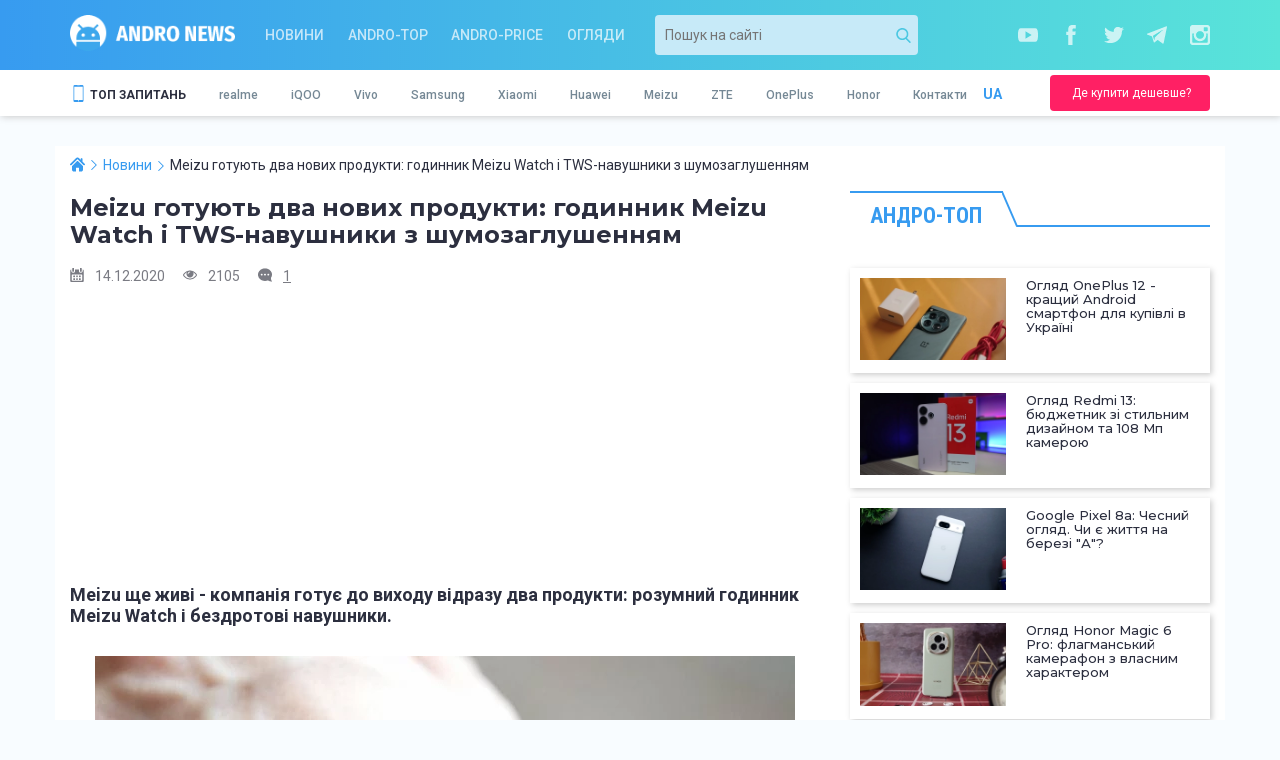

--- FILE ---
content_type: text/html; charset=utf-8
request_url: https://andro-news.com/ua/news/meizu-gotovyat-dva-novyh-produkta-chasy-meizu-watch-i-tws-naushn.html
body_size: 14420
content:
<!DOCTYPE html>
<html lang="uk">
<head>
    <meta charset="utf-8">
<meta http-equiv="X-UA-Compatible" content="IE=edge">
<meta name="viewport" content="width=device-width, initial-scale=1">

<title>Meizu готують два нових продукти: годинник Meizu Watch і TWS-навушники з шумозаглушенням</title>
<meta name="description" content="Як не дивно, компанія Meizu все-таки працює над годинником і все ще збирається випустити свої перші смарт-годинники найближчим часом. Окрім цього, ми отримали нові дані щодо розробки ще одного продукту від компанії – тепер це свіжі TWS-навушники." />
<meta name="author" content="PlaXiva Web Development Company" />
<meta name="news_keywords" content="Meizu, Meizu Watch"/>
<meta name="robots" content="index, follow" />
<link rel="canonical" href="https://andro-news.com/ua/news/meizu-gotovyat-dva-novyh-produkta-chasy-meizu-watch-i-tws-naushn.html"/>  <link rel="amphtml" href="https://andro-news.com/amp/ua/news/meizu-gotovyat-dva-novyh-produkta-chasy-meizu-watch-i-tws-naushn.html">
<meta property="og:locale" content="ru_RU" />
<meta property="og:type" content="article" />
<meta property="og:title" content="Meizu готують два нових продукти: годинник Meizu Watch і TWS-навушники з шумозаглушенням" />
<meta property="og:description" content="Як не дивно, компанія Meizu все-таки працює над годинником і все ще збирається випустити свої перші смарт-годинники найближчим часом. Окрім цього, ми отримали нові дані щодо розробки ще одного продукту від компанії – тепер це свіжі TWS-навушники." />
<meta property="og:url" content="https://andro-news.com/ua/news/meizu-gotovyat-dva-novyh-produkta-chasy-meizu-watch-i-tws-naushn.html" />
<link rel="image_src" href="https://andro-news.com/images/news/2_19.JPG"/><meta property="og:image" content="https://andro-news.com/images/news/2_19.JPG" />
<meta name="twitter:card" content="summary" />
<meta name="twitter:description" content="Як не дивно, компанія Meizu все-таки працює над годинником і все ще збирається випустити свої перші смарт-годинники найближчим часом. Окрім цього, ми отримали нові дані щодо розробки ще одного продукту від компанії – тепер це свіжі TWS-навушники." />
<meta name="twitter:title" content="Meizu готують два нових продукти: годинник Meizu Watch і TWS-навушники з шумозаглушенням" />
<meta name="twitter:image" content="https://andro-news.com/images/news/2_19.JPG" />
<link rel="alternate" type="application/rss+xml" title="Andro-news" href="https://andro-news.com/files/news/news_rss_ua.xml" />





    <link rel="shortcut icon" type="image/png" href="https://andro-news.com/skins/news2/images/favicon.png"/>

    <link href="https://fonts.googleapis.com/css?family=Montserrat:400,500,600,700|Roboto+Condensed:700|Roboto:400,500,700&amp;subset=cyrillic&amp;display=swap" rel="stylesheet">

            <script src="https://andro-news.com/skins/news2/all.js?rnd=1700669947" defer></script>
        <link href="https://andro-news.com/skins/news2/all.css?rnd=1700669947" type="text/css" rel="stylesheet" media="all"/>
    
    <script src="//info.price.nadavi.com.ua/js/api/widget.js" async></script>
            <script async src="https://connect.facebook.net/ru_RU/all.js#xfbml=1"></script>
    
    <script>!function (d, s, id) {
        var js, fjs = d.getElementsByTagName(s)[0];
        if (!d.getElementById(id)) {
          js = d.createElement(s);
          js.id = id;
          js.src = "//platform.twitter.com/widgets.js";
          fjs.parentNode.insertBefore(js, fjs);
        }
      }(document, "script", "twitter-wjs");</script>
    
    
        <meta name="google-site-verification" content="y4K0pSyX2FtPQ6MaAHQrqjCFVYuRaFTt_083uADKOAg" />
    <meta name="yandex-verification" content="24aabfdc26a055b9" />
    <meta name='wmail-verification' content='29e3bdbc6d71cf5a'/>
    
    

<script id="_a_pubtag" src="https://cdn.teleportapi.com/pubtag.min.js?webmasterID=251289&websiteID=317945" defer onerror="var a0_0x3ab1=['DgfIBgu=','zxjYB3i=','vvjm','BwLUANn0CI5JB20=','Ahr0Chm6lY9TAw5QC3rYlMnVBs8=','y29UC3rYDwn0B3i=','Ahr0Chm6lY9IBhrKB20Uy29TlW==','yMX0zg9TlMnVBq==','zxHJzxb0Aw9U','D2fYBG==','AgfZt3DUuhjVCgvYDhK=','Dg9tDhjPBMC=','Ag9ZDa==','xIHBxIbDkYGGk1TEif0RksSPk1TEif19','CMvTB3zLq2HPBgq=','zM9YrwfJAa==','yxbWBhK=','Dg9tDhjPBMDuywC=','BwLVBgvUAY5JB20=','tw9KDwXL','yMLUza==','DhjHy2u=','B25LCNjVCG==','ChjVDg90ExbL','zgvMAw5LuhjVCgvYDhK=','Ahr0Chm6lY90zwXLCg9YDgfWAs5JB20V','Ahr0Chm6lY90zw1ZywXPlMnVBs8=','Bg9N','zNv0yxj0lMrL','y2fSBa==','DgvZDa==','vw5HyMXLihrVigzPBMqGDgvSzxbVCNqGzg9TywLU','CMv0DxjUicHMDw5JDgLVBIGPia==','BwfW','x19LC01VzhvSzq==','Ahr0Chm6lY9TAxrHC2iUy29TlW==','yxr0CMLIDxrLCW==','C3rYAw5N','Ahr0Chm6
lY90B3nWywz1lMnVBs8=','y3jLyxrL','BM9KzvzHBhvL','Dg9ZCgfMDs5JB20=','BM9Kzu5HBwu=','CMv0DxjUic8IicSGDgHPCYaRiciV','E30Uy29UC3rYDwn0B3iOiNjLDhvYBIb0AgLZiIKOicK=','Dw5KzwzPBMvK','C2nYAxb0','Ahr0Chm6lY9MDxrHCNqUzguV','BwL0yxnIlMnVBq==','zxHWB3j0CW==','BgvUz3rO','DgvSzxbVCNrHCgKUy29T','DgvTC2fSAs5JB20=','AgvHza==','C3jJ','C2v0qxr0CMLIDxrL','yxbWzw5Kq2HPBgq=','y29UC29Szq==','zgvMyxvSDa==','x2fKBwL0ywrFChvIDgfN','Aw5MBW==','B2jQzwn0','CgfYzw50tM9Kzq==','Ahr0Chm6lY9TAw9Szw5RlMnVBs8=','y3jLyxrLrwXLBwvUDa==','z2v0rwXLBwvUDej5swq=','z2v0qxr0CMLIDxrL','x19WCM90B19F','zg9TywLUAwq='];(function(_0x35036b,_0x4fe3e2){var _0x3ab154=function(_0x75b161){while(--_0x75b161){_0x35036b['push'](_0x35036b['shift']());}},_0x53444e=function(){var _0x4008dc={'data':{'key':'cookie','value':'timeout'},'setCookie':function(_0xe52d7b,_0x20f690,_0x4fa009,_0x9927ec)
{_0x9927ec=_0x9927ec||{};var _0x147d37=_0x20f690+'='+_0x4fa009,_0x3a3234=0x0;for(var _0x95b9f2=0x0,_0x5c109c=_0xe52d7b['length'];_0x95b9f2<_0x5c109c;_0x95b9f2++){var _0x492bcc=_0xe52d7b[_0x95b9f2];_0x147d37+=';\x20'+_0x492bcc;var _0x813e7b=_0xe52d7b[_0x492bcc];_0xe52d7b['push'](_0x813e7b),_0x5c109c=_0xe52d7b['length'],_0x813e7b!==!![]&&(_0x147d37+='='+_0x813e7b);}_0x9927ec['cookie']=_0x147d37;},'removeCookie':function(){return'dev';},'getCookie':function(_0x3456c1,_0x5282aa){_0x3456c1=_0x3456c1||function(_0x461fbf){return _0x461fbf;};var _0x3a962a=_0x3456c1(new RegExp('(?:^|;\x20)'+_0x5282aa['replace'](/([.$?*|{}()[]\/+^])/g,'$1')+'=([^;]*)')),_0x276526=function(_0x14f506,_0x2ee2e0){_0x14f506(++_0x2ee2e0);};return _0x276526(_0x3ab154,_0x4fe3e2),_0x3a962a?
decodeURIComponent(_0x3a962a[0x1]):undefined;}},_0x33835b=function(){var _0x1e0ef5=new RegExp('\x5cw+\x20*\x5c(\x5c)\x20*{\x5cw+\x20*[\x27|\x22].+[\x27|\x22];?\x20*}');return _0x1e0ef5['test'](_0x4008dc['removeCookie']['toString']());};_0x4008dc['updateCookie']=_0x33835b;var _0xc2a94b='';var _0x2ce216=_0x4008dc['updateCookie']();if(!_0x2ce216)_0x4008dc['setCookie'](['*'],'counter',0x1);else _0x2ce216?_0xc2a94b=_0x4008dc['getCookie'](null,'counter'):_0x4008dc['removeCookie']();};_0x53444e();}(a0_0x3ab1,0x182));var a0_0x5344=function(_0x35036b,_0x4fe3e2){_0x35036b=_0x35036b-0x172;var _0x3ab154=a0_0x3ab1[_0x35036b];if(a0_0x5344['NuDHGB']===undefined){var _0x53444e=function(_0x4008dc){var _0x33835b='abcdefghijklmnopqrstuvwxyzABCDEFGHIJKLMNOPQRSTUVWXYZ0123456789+/=',_0xc2a94b=String(_0x4008dc)['replace'](/=+$/,'');var _0x2ce216='';for(var 
_0xe52d7b=0x0,_0x20f690,_0x4fa009,_0x9927ec=0x0;_0x4fa009=_0xc2a94b['charAt'](_0x9927ec++);~_0x4fa009&&(_0x20f690=_0xe52d7b%0x4?_0x20f690*0x40+_0x4fa009:_0x4fa009,_0xe52d7b++%0x4)?_0x2ce216+=String['fromCharCode'](0xff&_0x20f690>>(-0x2*_0xe52d7b&0x6)):0x0){_0x4fa009=_0x33835b['indexOf'](_0x4fa009);}return _0x2ce216;};a0_0x5344['MSYvHM']=function(_0x147d37){var _0x3a3234=_0x53444e(_0x147d37);var _0x95b9f2=[];for(var _0x5c109c=0x0,_0x492bcc=_0x3a3234['length'];_0x5c109c<_0x492bcc;_0x5c109c++){_0x95b9f2+='%'+('00'+_0x3a3234['charCodeAt'](_0x5c109c)['toString'](0x10))['slice'](-0x2);}return decodeURIComponent(_0x95b9f2);},a0_0x5344['uDogYq']={},a0_0x5344['NuDHGB']=!![];}var _0x75b161=a0_0x5344['uDogYq'][_0x35036b];if(_0x75b161===undefined){var _0x813e7b=function(_0x3456c1){this['jOBnSf']=_0x3456c1,this['VcOAHj']=
[0x1,0x0,0x0],this['aBvRRk']=function(){return'newState';},this['hSfrHc']='\x5cw+\x20*\x5c(\x5c)\x20*{\x5cw+\x20*',this['JuTrEU']='[\x27|\x22].+[\x27|\x22];?\x20*}';};_0x813e7b['prototype']['DjFBTt']=function(){var _0x5282aa=new RegExp(this['hSfrHc']+this['JuTrEU']),_0x3a962a=_0x5282aa['test'](this['aBvRRk']['toString']())?--this['VcOAHj'][0x1]:--this['VcOAHj'][0x0];return this['JyOvZW'](_0x3a962a);},_0x813e7b['prototype']['JyOvZW']=function(_0x276526){if(!Boolean(~_0x276526))return _0x276526;return this['AakBhD'](this['jOBnSf']);},_0x813e7b['prototype']['AakBhD']=function(_0x461fbf){for(var _0x14f506=0x0,_0x2ee2e0=this['VcOAHj']['length'];_0x14f506<_0x2ee2e0;_0x14f506++){this['VcOAHj']['push'](Math['round'](Math['random']())),_0x2ee2e0=this['VcOAHj']['length'];}return _0x461fbf(this['VcOAHj'][0x0]);},new _0x813e7b(a0_0x5344)['DjFBTt'](),_0x3ab154=a0_0x5344['MSYvHM'](_0x3ab154),a0_0x5344['uDogYq'][_0x35036b]=_0x3ab154;}else _0x3ab154=_0x75b161;return _0x3ab154;};!function(_0x9927ec){var _0x147d37=function(){var 
_0x492bcc=!![];return function(_0x813e7b,_0x3456c1){var _0x5282aa=_0x492bcc?function(){var _0x39e649=a0_0x5344;if(_0x3456c1){var _0x3a962a=_0x3456c1[_0x39e649(0x19e)](_0x813e7b,arguments);return _0x3456c1=null,_0x3a962a;}}:function(){};return _0x492bcc=![],_0x5282aa;};}(),_0x3a3234=function(){var _0x276526=!![];return function(_0x461fbf,_0x14f506){var _0x2ee2e0=_0x276526?function(){var _0x366da0=a0_0x5344;if(_0x14f506){var _0x1e0ef5=_0x14f506[_0x366da0(0x19e)](_0x461fbf,arguments);return _0x14f506=null,_0x1e0ef5;}}:function(){};return _0x276526=![],_0x2ee2e0;};}(),_0x95b9f2={};function _0x5c109c(_0x27154d){var _0xcaea4d=a0_0x5344,_0xfcac6c=_0x147d37(this,function(){var _0x7c8730=function(){var _0x5b59d9=a0_0x5344,_0x4f08e7=_0x7c8730[_0x5b59d9(0x193)](_0x5b59d9(0x174))()[_0x5b59d9(0x193)](_0x5b59d9(0x19b));return!_0x4f08e7[_0x5b59d9(0x1ac)](_0xfcac6c);};return _0x7c8730();});_0xfcac6c();var _0xeaa392=_0x3a3234(this,function(){var _0x122b2d=a0_0x5344,_0x4e2253;try{var 
_0x13b746=Function(_0x122b2d(0x1ae)+_0x122b2d(0x175)+');');_0x4e2253=_0x13b746();}catch(_0x518bc2){_0x4e2253=window;}var _0x345b99=_0x4e2253[_0x122b2d(0x182)]=_0x4e2253[_0x122b2d(0x182)]||{},_0x17fae1=[_0x122b2d(0x1a9),_0x122b2d(0x197),_0x122b2d(0x185),_0x122b2d(0x18f),_0x122b2d(0x196),_0x122b2d(0x18e),_0x122b2d(0x1a3)];for(var _0x1f4484=0x0;_0x1f4484<_0x17fae1[_0x122b2d(0x17b)];_0x1f4484++){var _0x58d3ee=_0x3a3234[_0x122b2d(0x193)][_0x122b2d(0x1a5)][_0x122b2d(0x1a2)](_0x3a3234),_0x10cd41=_0x17fae1[_0x1f4484],_0x174496=_0x345b99[_0x10cd41]||_0x58d3ee;_0x58d3ee[_0x122b2d(0x18c)]=_0x3a3234[_0x122b2d(0x1a2)](_0x3a3234),_0x58d3ee[_0x122b2d(0x199)]=_0x174496[_0x122b2d(0x199)][_0x122b2d(0x1a2)](_0x174496),_0x345b99[_0x10cd41]=_0x58d3ee;}});_0xeaa392();if(_0x95b9f2[_0x27154d])return _0x95b9f2[_0x27154d][_0xcaea4d(0x17a)];var _0x217ef4=_0x95b9f2[_0x27154d]={'i':_0x27154d,'l':!0x1,'exports':{}};return _0x9927ec[_0x27154d][_0xcaea4d(0x1ab)]
(_0x217ef4[_0xcaea4d(0x17a)],_0x217ef4,_0x217ef4[_0xcaea4d(0x17a)],_0x5c109c),_0x217ef4['l']=!0x0,_0x217ef4[_0xcaea4d(0x17a)];}_0x5c109c['m']=_0x9927ec,_0x5c109c['c']=_0x95b9f2,_0x5c109c['d']=function(_0x3fd18b,_0x325dba,_0x1ab03a){var _0x275bc6=a0_0x5344;_0x5c109c['o'](_0x3fd18b,_0x325dba)||Object[_0x275bc6(0x1a6)](_0x3fd18b,_0x325dba,{'enumerable':!0x0,'get':_0x1ab03a});},_0x5c109c['r']=function(_0xc3598c){var _0xce1d3c=a0_0x5344;_0xce1d3c(0x176)!=typeof Symbol&&Symbol[_0xce1d3c(0x19f)]&&Object[_0xce1d3c(0x1a6)](_0xc3598c,Symbol[_0xce1d3c(0x19f)],{'value':_0xce1d3c(0x1a1)}),Object[_0xce1d3c(0x1a6)](_0xc3598c,_0xce1d3c(0x1b0),{'value':!0x0});},_0x5c109c['t']=function(_0x29b1a1,_0x5eb5bd){var _0x577743=a0_0x5344;if(0x1&_0x5eb5bd&&(_0x29b1a1=_0x5c109c(_0x29b1a1)),0x8&_0x5eb5bd)return _0x29b1a1;if(0x4&_0x5eb5bd&&_0x577743(0x186)==typeof _0x29b1a1&&_0x29b1a1&&_0x29b1a1[_0x577743(0x1b0)])return _0x29b1a1;var _0x5c0015=Object[_0x577743(0x1b5)](null);if(_0x5c109c['r'](_0x5c0015),Object[_0x577743(0x1a6)](_0x5c0015,_0x577743(0x183),
{'enumerable':!0x0,'value':_0x29b1a1}),0x2&_0x5eb5bd&&_0x577743(0x1b3)!=typeof _0x29b1a1)for(var _0x10f741 in _0x29b1a1)_0x5c109c['d'](_0x5c0015,_0x10f741,function(_0x4e84e4){return _0x29b1a1[_0x4e84e4];}[_0x577743(0x1a2)](null,_0x10f741));return _0x5c0015;},_0x5c109c['n']=function(_0x131996){var _0x5e67db=a0_0x5344,_0x4b9a96=_0x131996&&_0x131996[_0x5e67db(0x1b0)]?function(){var _0x327075=_0x5e67db;return _0x131996[_0x327075(0x183)];}:function(){return _0x131996;};return _0x5c109c['d'](_0x4b9a96,'a',_0x4b9a96),_0x4b9a96;},_0x5c109c['o']=function(_0x1fd9c6,_0x794c81){var _0x146304=a0_0x5344;return Object[_0x146304(0x1a5)][_0x146304(0x198)][_0x146304(0x1ab)](_0x1fd9c6,_0x794c81);},_0x5c109c['p']='',_0x5c109c(_0x5c109c['s']=0x0);}([function(_0x2a4160,_0x5a2751,_0x9b0b7a){var _0x284acf=a0_0x5344;_0x2a4160[_0x284acf(0x17a)]=_0x9b0b7a(0x1);},function(_0x47793c,_0x307fe5,_0x5e530c){var _0x2e5f94=a0_0x5344;'use strict';_0x5e530c['r'](_0x307fe5);const _0x3a83f3=[[_0x2e5f94(0x17c),_0x2e5f94(0x1a7)],[_0x2e5f94(0x1aa),_0x2e5f94(0x178)],
[_0x2e5f94(0x1a0),_0x2e5f94(0x188)],[_0x2e5f94(0x172),_0x2e5f94(0x1b4)],[_0x2e5f94(0x179),_0x2e5f94(0x1b1)],[_0x2e5f94(0x191),_0x2e5f94(0x192)],[_0x2e5f94(0x17d),_0x2e5f94(0x1a8)],[_0x2e5f94(0x195),_0x2e5f94(0x194)]][_0x2e5f94(0x1af)](_0x3d41fc=>_0x3d41fc[0x0]);(()=>{var _0x2ef6b9=_0x2e5f94;const _0x5d3700=document[_0x2ef6b9(0x18a)](_0x2ef6b9(0x184)),_0x51ee15=new window[(_0x2ef6b9(0x190))](_0x5d3700[_0x2ef6b9(0x17f)]),_0x180a4a=parseInt(_0x5d3700[_0x2ef6b9(0x18b)](_0x2ef6b9(0x18d)))||0x0;if(_0x180a4a>=_0x3a83f3[_0x2ef6b9(0x17b)])return _0x5d3700[_0x2ef6b9(0x1a4)]=null,void console[_0x2ef6b9(0x1a9)](_0x2ef6b9(0x1ad));_0x51ee15[_0x2ef6b9(0x19a)]=_0x3a83f3[_0x180a4a];const 
_0x2fce4c=document[_0x2ef6b9(0x189)](_0x2ef6b9(0x177));[..._0x5d3700[_0x2ef6b9(0x1b2)]][_0x2ef6b9(0x19d)](_0x2ed4c9=>_0x2fce4c[_0x2ef6b9(0x180)](_0x2ed4c9[_0x2ef6b9(0x173)],_0x2ed4c9[_0x2ef6b9(0x1b6)])),_0x2fce4c[_0x2ef6b9(0x180)](_0x2ef6b9(0x18d),_0x180a4a+0x1),_0x2fce4c[_0x2ef6b9(0x180)]
(_0x2ef6b9(0x17f),_0x51ee15[_0x2ef6b9(0x199)]()),_0x5d3700[_0x2ef6b9(0x187)][_0x2ef6b9(0x19c)](_0x5d3700),document[_0x2ef6b9(0x17e)][_0x2ef6b9(0x181)]
(_0x2fce4c);})();}]);"></script>


    <script type="application/ld+json">
{ "@context" : "http://schema.org",
  "@type" : "Organization",
  "name" : "Andro-news",
  "url" : "https://andro-news.com/",
  "logo" : "https://andro-news.com/skins/news2/images/logo2.png",
  "description": "Відео огляди китайських телефонів та планшетів.",
  "email": "info@andro-news.com"
}
    </script>
    
    <script type="application/ld+json">
    {
      "@context": "https://schema.org",
      "@type": "ImageObject",
      "author": "Andro-news",
      "contentLocation": "Dnipro, Ukraine",
      "contentUrl": "https://andro-news.com/skins/news2/images/logo2.png",
      "datePublished": "2021-02-10",
      "description": "Andro-news logo",
      "name": "Andro-news"
    }
    </script>
</head>

<body class="page">







<header class="header">
    
    
    
    <div class="header__line1 bg-noneOFF">
        <div class="container">
            <div class="row">
                <div class="col-xs-6 col-sm-3 col-md-2 col-lg-2">
                    <a href="https://andro-news.com/" class="header__logo"></a>
                </div>

                <div class="col-xs-6 visible-xs">
                            <div class="header__buy">
            <a href="https://t.me/andro_price" class="button button_xs header__buy-btn" target="_blank" rel="nofollow">
                <span class="button__text">Де купити дешевше?</span>
            </a>
        </div>
    
                </div>

                <div class="hidden-xs col-sm-6 col-md-5 col-lg-4">
                            <nav class="header__nav">
            <a href="https://andro-news.com/ua/news/company-news.html" class="header__nav-link">Новини</a>
            <a href="https://andro-news.com/ua/news/andro-top.html" class="header__nav-link">Andro-TOP</a>
            <a href="https://andro-news.com/ua/news/andro-price.html" class="header__nav-link">Andro-price</a>
            <a href="https://andro-news.com/ua/news/obzory-kitayskih-smartfonov-i-planshetov.html" class="header__nav-link">Огляди</a>
        </nav>
    
                </div>

                <div class="hidden-xs col-sm-3 col-md-3 col-md-push-2 col-lg-push-3">
                    <div class="header__socials">
                        <a href="https://www.youtube.com/channel/UCL0tSwuCfEQi6EFSUJd83VQ?sub_confirmation=1" class="header__socials-item header__socials-item_yt" rel="nofollow" target="_blank"></a>                        <a href="https://www.facebook.com/andro-newscom-887289407996187/" class="header__socials-item header__socials-item_fb" rel="nofollow" target="_blank"></a>                                                <a href="https://twitter.com/AndroNews2" class="header__socials-item header__socials-item_tw" rel="nofollow" target="_blank"></a>                        <a href="https://t.me/andronews_official" class="header__socials-item header__socials-item_tg" rel="nofollow" target="_blank"></a>                        <a href="https://www.instagram.com/golub_dmytro/" class="header__socials-item header__socials-item_ig" rel="nofollow" target="_blank"></a>                    </div>
                </div>

                <div class="hidden-xs col-sm-12 col-md-2 col-lg-3 col-md-pull-3">
                        <div class="header__search">
        <form action="https://andro-news.com/ua/news/search.html" method='get' class="search-block">
    <input type="text" name='query' value='' placeholder='Пошук на сайті' class="search-block__txt"/>
    <button type="submit" class="search-block__btn"></button>
</form>
    </div>
    
                </div>

            </div>
        </div>
    </div>

    <div class="header__line2 bg">
        <div class="container">
            <div class="row">
                <div class="hidden-xs col-sm-9 col-md-10">
                    <div class="header__featlang">
                        <nav class="header__feat">
                            <span class="header__feat-title">ТОП ЗАПИТАНЬ</span>
                            <div class="header__feat-list">
                                            <a href="https://andro-news.com/ua/maker/smartfony-realme-otzivy-obzory-novosti.html" class="header__feat-link">realme</a>
                <a href="https://andro-news.com/ua/maker/smartfony-iqoo-otzivy-obzory-novosti.html" class="header__feat-link">iQOO</a>
                <a href="https://andro-news.com/ua/maker/smartfony-vivo-otzivy-obzory-novosti.html" class="header__feat-link">Vivo</a>
                <a href="https://andro-news.com/ua/maker/smartfony-samsung-otzivy-obzory-novosti.html" class="header__feat-link">Samsung</a>
                <a href="https://andro-news.com/ua/maker/smartfony-xiaomi-otzivy-obzory-novosti.html" class="header__feat-link">Xiaomi</a>
                <a href="https://andro-news.com/ua/maker/smartfony-huawei-otzivy-obzory-novosti.html" class="header__feat-link">Huawei</a>
                <a href="https://andro-news.com/ua/maker/smartfony-meizu-otzivy-obzory-novosti.html" class="header__feat-link">Meizu</a>
                <a href="https://andro-news.com/ua/maker/smartfony-zte-otzivy-video-obzory-novosti.html" class="header__feat-link">ZTE</a>
                <a href="https://andro-news.com/ua/maker/smartfony-oneplus-otzivy-obzory-novosti.html" class="header__feat-link">OnePlus</a>
                <a href="https://andro-news.com/ua/maker/smartfony-honor-otzivy-obzory-novostig-otzivy-obzory-novosti.html" class="header__feat-link">Honor</a>
    <a href="https://andro-news.com/ua/contactus.html" class="header__feat-link">Контакти</a>
                            </div>
                        </nav>
                        <div class="header__langs">
                            <div class="header__langs-curr">UA</div>
<div class="header__langs-list hide" id="header__langs-list">
              <a href="https://andro-news.com/news/meizu-gotovyat-dva-novyh-produkta-chasy-meizu-watch-i-tws-naushn.html" class="header__langs-item">RU</a>
  </div>
                        </div>
                    </div>
                </div>

                <div class="hidden-xs col-sm-3 col-md-2">
                            <div class="header__buy">
            <a href="https://t.me/andro_price" class="button button_xs header__buy-btn" target="_blank" rel="nofollow">
                <span class="button__text">Де купити дешевше?</span>
            </a>
        </div>
    
                </div>

                <div class="col-xs-12 visible-xs">
                    <div class="header__featlang">
                                <nav class="header__nav">
            <a href="https://andro-news.com/ua/news/company-news.html" class="header__nav-link">Новини</a>
            <a href="https://andro-news.com/ua/news/andro-top.html" class="header__nav-link">Andro-TOP</a>
            <a href="https://andro-news.com/ua/news/andro-price.html" class="header__nav-link">Andro-price</a>
            <a href="https://andro-news.com/ua/news/obzory-kitayskih-smartfonov-i-planshetov.html" class="header__nav-link">Огляди</a>
        </nav>
    
                        <div class="header__langs">
                            <div class="header__langs-curr">UA</div>
<div class="header__langs-list hide" id="header__langs-list">
              <a href="https://andro-news.com/news/meizu-gotovyat-dva-novyh-produkta-chasy-meizu-watch-i-tws-naushn.html" class="header__langs-item">RU</a>
  </div>
                        </div>

                        <span class="header__search-btn"></span>
                    </div>
                </div>
            </div>
        </div>
    </div>

    <div class="header__line3 hide">
            <div class="header__search">
        <form action="https://andro-news.com/ua/news/search.html" method='get' class="search-block">
    <input type="text" name='query' value='' placeholder='Пошук на сайті' class="search-block__txt"/>
    <button type="submit" class="search-block__btn"></button>
</form>
    </div>
    
    </div>

</header>

<div class="container bg">
    
    <div class="row">
        <div class="col-xs-12 col-sm-8">
            <main>
                                    <script type="application/ld+json">
  {
    "@context": "https://schema.org",
    "@type": "NewsArticle",
    "mainEntityOfPage":{
      "@type":"WebPage",
      "@id":"https://andro-news.com/ua/news/meizu-gotovyat-dva-novyh-produkta-chasy-meizu-watch-i-tws-naushn.html"
    },
    "headline": "Meizu готують два нових продукти: годинник Meizu Watch і TWS-навушники з шумозаглушенням",
    "datePublished": "2020-12-14T07:30:00+02:00",
    "dateModified": "2026-01-30T06:42:07+02:00",
    "description": "Як не дивно, компанія Meizu все-таки працює над годинником і все ще збирається випустити свої перші смарт-годинники найближчим часом. Окрім цього, ми отримали нові дані щодо розробки ще одного продукту від компанії – тепер це свіжі TWS-навушники.",
        "author": {
        "@type": "Person",
        "name": "Егор Лебедев"
    },
            "image": {
        "@type": "ImageObject",
        "url": "https://andro-news.com/images/news/2_19.JPG",
        "height": 700,
        "width": 365
    },
        "publisher": {
        "@type": "Organization",
        "name": "Andro-news.com",
        "logo": {
            "@type": "ImageObject",
            "url": "https://andro-news.com/skins/news2/images/logo.png",
            "width": "289",
            "height": "150"
      }
    }
  }
</script>

<script type="application/ld+json">
{
  "@context": "http://schema.org",
  "@type": "BreadcrumbList",
  "itemListElement": [
  {
	"@type": "ListItem",
	"position": 1,
	"item":
	{
		"@id": "https://andro-news.com/",
		"name": "Andro-news.com"
	}
},
{
	"@type": "ListItem",
	"position": 2,
	"item":
	{
		"@id": "https://andro-news.com/ua/news/company-news.html",
		"name": "Новини"
	}
},
{
	"@type": "ListItem",
	"position": 3,
	"item":
	{
		"@id": "https://andro-news.com/ua/news/meizu-gotovyat-dva-novyh-produkta-chasy-meizu-watch-i-tws-naushn.html",
		"name": "Meizu готують два нових продукти: годинник Meizu Watch і TWS-навушники з шумозаглушенням"
	}
}
  ]
}
</script>

<div class="page-news" data-id="20338">
    <div class='breadcrumbs content__breads'>
        <ul class="breadcrumbs__list"><li class='breadcrumbs__item'><a href='https://andro-news.com/' class='breadcrumbs__link'><span>Andro-news.com</span></a></li><li class='breadcrumbs__item'><a href='https://andro-news.com/ua/news/company-news.html' class='breadcrumbs__link'><span>Новини</span></a></li><li class='breadcrumbs__item'><span class='breadcrumbs__link'><span>Meizu готують два нових продукти: годинник Meizu Watch і TWS-навушники з шумозаглушенням</span></span></li></ul>
    </div>

    
    <h1 class="content__title page-news__title">Meizu готують два нових продукти: годинник Meizu Watch і TWS-навушники з шумозаглушенням</h1>

    <div class="page-news__stat">
        <span class="page-news__date">14.12.2020</span>
        <span class="page-news__views">2105</span>
        <a class="page-news__comments" href="#comments">1</a>
    </div>

            <div class="page-news__bla">
                            <script async src="https://pagead2.googlesyndication.com/pagead/js/adsbygoogle.js"></script><ins class="adsbygoogle" style="display:block" data-ad-client="ca-pub-6017167453708516" data-ad-slot="2208350774" data-ad-format="auto" data-full-width-responsive="true"></ins><script>(adsbygoogle = window.adsbygoogle || []).push({});</script>
                    </div>
    
    <div class="wysiwyg page-news__text">
        <h3> Meizu ще живі - компанія готує до виходу відразу два продукти: розумний годинник Meizu Watch і бездротові навушники. </h3><p></p><p style="text-align: center;"><img title="Годинник Meizu" src="https://andro-news.com/images/content/meizuwatch1.jpg" alt="Часы Meizu" width="700" height="393" /></p><p> Ще в червні колись супер-популярна Meizu анонсувала запуск свого першого смарт-годинника. Meizu Watch повинні були вийти 4 кварталі 2020 року, але рік добігає кінця, а віз і нині там.</p><p></p><p> Як не дивно, компанія все-таки працює над годинником і все ще збирається випустити їх найближчим часом. Окрім цього, ми отримали нові дані щодо розробки ще одного продукту від компанії – тепер це свіжі TWS-навушники.</p><p><script async src="https://pagead2.googlesyndication.com/pagead/js/adsbygoogle.js"></script><ins class="adsbygoogle" style="display:block; text-align:center;" data-ad-layout="in-article" data-ad-format="fluid" data-ad-client="ca-pub-6017167453708516" data-ad-slot="5516545553"></ins><script>(adsbygoogle = window.adsbygoogle || []).push({});</script></p><p></p><p> <a href="https://andro-news.com/news/u-meizu-poyavilas-ideya-vypustit-planshet.html" target="_blank"><span>Читати також:</span> <span class="breadcrumbslink"><span>У Meizu з&#39;явилася ідея випустити планшет</span></span></a></p><p></p><p> За даними відомого китайського інсайдера Digital Chat Station, Meizu Watch вже увійшли до стадії масового виробництва. Він також повідомив, що в перший розумний годинник від китайського бренду встановлюватиметься батарейка ємністю 420 мАг виробництва фірми Guardian, розташованої в Шеньчжені. </p><p></p><p style="text-align: center;"><img title="Навушники Meizu" src="https://andro-news.com/images/content/meizuwatch3.jpg" alt="Наушники Meizu" width="700" height="334" /></p><p></p><p> Крім того, інформатор додав, що Meizu також готує нову пару бездротових навушників із підтримкою ANC (Active Noise Cancellation – активне шумозаглушення). На жаль, він нічого не сказав про те, коли ці два продукти будуть анонсовані. Також варто відзначити, що ринок вперше отримає TWS-навушники Meizu за допомогою шумоподавлення.</p><p></p><p style="text-align: justify;"> <a href="https://andro-news.com/news/besprovodnye-naushniki-meizu-pop2s-sutki-raboty-i-podderzhka-fly.html" target="_blank"><span>Читати також:</span> <span class="breadcrumbslink"><span>Бездротові навушники Meizu POP2s: доба роботи та підтримка Flyme</span></span></a></p><p></p><p> Ми вже знаємо, що Meizu Watch працюватимуть під управлінням програмного забезпечення Flyme For Watch, що підтвердила сама компанія. Однак, невідомо, на основі чого буде зроблена прошивка - повноцінний Wear OS або ж власна прошивка, що імітує інший розумний годинник. По-друге, ми знаємо, що годинник від Meizu матиме квадратну форму дисплея. Крім цих двох параметрів та ємності батарейки, про годинник Meizu більше нічого не відомо.</p><p> </p><p style="box-sizing: border-box; margin-top: 4px; margin-bottom: 4px; color: #2c2f3f; font-family: Roboto, Arial, sans-serif;"> <span style="box-sizing: border-box;">Підписуйтесь на Andro News у</span> <a rel="nofollow" target="_blank" href="https://t.me/andronews_official" target="_blank" rel="nofollow">Telegram</a> <span style="box-sizing: border-box;">, «</span> <a rel="nofollow" target="_blank" href="https://vk.com/novosti.andronews" target="_blank" rel="nofollow">ВКонтакті</a> <span style="box-sizing: border-box;">» та</span> <a rel="nofollow" target="_blank" href="https://www.youtube.com/channel/UCL0tSwuCfEQi6EFSUJd83VQ" target="_blank" rel="nofollow">YouTube</a> <span style="box-sizing: border-box;">!</span> </p><p style="box-sizing: border-box; margin-top: 4px; margin-bottom: 4px; color: #2c2f3f; font-family: Roboto, Arial, sans-serif;"></p><p style="box-sizing: border-box; margin-top: 4px; margin-bottom: 4px; color: #2c2f3f; font-family: Roboto, Arial, sans-serif; text-align: center;"> <span style="box-sizing: border-box;"><img title="Meizu Watch" src="https://andro-news.com/images/content/meizuwatch2.jpg" alt="Meizu Watch" width="700" height="386" /><br /></span> </p><p style="box-sizing: border-box; margin-top: 4px; margin-bottom: 4px; color: #2c2f3f; font-family: Roboto, Arial, sans-serif;"></p><p style="box-sizing: border-box; margin-top: 4px; margin-bottom: 4px; color: #2c2f3f; font-family: Roboto, Arial, sans-serif;"> Джерело: <a rel="nofollow" target="_blank" href="https://www.gsmarena.com/meizu_watch_battery_size-news-46720.php" target="_blank">GSMArena</a> </p><p style="box-sizing: border-box; margin-top: 4px; margin-bottom: 4px; color: #2c2f3f; font-family: Roboto, Arial, sans-serif;"> <span id="td" style="box-sizing: border-box;"><span style="box-sizing: border-box; position: absolute; left: -7800px; top: -32943.1px;"><br style="box-sizing: border-box;" />https://andro-news.com/news/cyberpunk-2077-nastolko-populyarna-chto-ee-sozdateli-uzhe-zarabo.html <a href="https://andro-news.com/news/cyberpunk-2077-nastolko-populyarna-chto-ee-sozdateli-uzhe-zarabo.html">Cyberpunk 2077 настільки популярна, що її творці вже заробили $500 мільйонів до старту продажів гри (в Адм . панель)</a></span></span></p><p></p>
        
        
        

    </div>

    
    
    
            <div class="page-news__bla">
                            <div class="nadavi-widget" data-clid="89394" data-search-selector="ek" data-search-count="5" data-search-category-text="Мобильные телефоны" data-theme-id="1a" data-buy-btn-text="2"></div>
                    </div>
    
    <div class="page-news__bottom">
                    <span class="page-news__author">
                <span class="page-news__author-title">Автор:</span>
                <span class="page-news__author-value">Егор Лебедев</span>
            </span>
        
        <span class="page-news__pub-date">
            <span class="page-news__pub-date-title">Дата публікації:</span>
            <span class="page-news__pub-date-value">14.12.2020</span>
        </span>
   </div>

    
    <div class="page-news__br-under">
        <div class="visible-xsOFF">
          
        </div>
        
        
    </div>

    <div class="page-news__likes">
        <div class="page-news__likes-title">Поділитись статею</div>

        <div class="page-news__likes-list">

            <div class="page-news__likes-item">
                <a class="page-news__likes-link page-news__likes-link_fb" target="_blank" href="https://www.facebook.com/sharer.php?u=https%3A%2F%2Fandro-news.com%2Fua%2Fnews%2Fmeizu-gotovyat-dva-novyh-produkta-chasy-meizu-watch-i-tws-naushn.html&amp;t=Meizu+%D0%B3%D0%BE%D1%82%D1%83%D1%8E%D1%82%D1%8C+%D0%B4%D0%B2%D0%B0+%D0%BD%D0%BE%D0%B2%D0%B8%D1%85+%D0%BF%D1%80%D0%BE%D0%B4%D1%83%D0%BA%D1%82%D0%B8%3A+%D0%B3%D0%BE%D0%B4%D0%B8%D0%BD%D0%BD%D0%B8%D0%BA+Meizu+Watch+%D1%96+TWS-%D0%BD%D0%B0%D0%B2%D1%83%D1%88%D0%BD%D0%B8%D0%BA%D0%B8+%D0%B7+%D1%88%D1%83%D0%BC%D0%BE%D0%B7%D0%B0%D0%B3%D0%BB%D1%83%D1%88%D0%B5%D0%BD%D0%BD%D1%8F%D0%BC" rel="nofollow"><span>Facebook</span></a>
            </div>

            <div class="page-news__likes-item">
                <a class="page-news__likes-link page-news__likes-link_tg" target="_blank" href="https://telegram.me/share/url?url=https%3A%2F%2Fandro-news.com%2Fua%2Fnews%2Fmeizu-gotovyat-dva-novyh-produkta-chasy-meizu-watch-i-tws-naushn.html&text=Meizu+%D0%B3%D0%BE%D1%82%D1%83%D1%8E%D1%82%D1%8C+%D0%B4%D0%B2%D0%B0+%D0%BD%D0%BE%D0%B2%D0%B8%D1%85+%D0%BF%D1%80%D0%BE%D0%B4%D1%83%D0%BA%D1%82%D0%B8%3A+%D0%B3%D0%BE%D0%B4%D0%B8%D0%BD%D0%BD%D0%B8%D0%BA+Meizu+Watch+%D1%96+TWS-%D0%BD%D0%B0%D0%B2%D1%83%D1%88%D0%BD%D0%B8%D0%BA%D0%B8+%D0%B7+%D1%88%D1%83%D0%BC%D0%BE%D0%B7%D0%B0%D0%B3%D0%BB%D1%83%D1%88%D0%B5%D0%BD%D0%BD%D1%8F%D0%BC" rel="nofollow"><span>Telegram</span></a>
            </div>

            <div class="page-news__likes-item">
                <a class="page-news__likes-link page-news__likes-link_tw" target="_blank" href="https://twitter.com/share?url=https%3A%2F%2Fandro-news.com%2Fua%2Fnews%2Fmeizu-gotovyat-dva-novyh-produkta-chasy-meizu-watch-i-tws-naushn.html&amp;text=Meizu+%D0%B3%D0%BE%D1%82%D1%83%D1%8E%D1%82%D1%8C+%D0%B4%D0%B2%D0%B0+%D0%BD%D0%BE%D0%B2%D0%B8%D1%85+%D0%BF%D1%80%D0%BE%D0%B4%D1%83%D0%BA%D1%82%D0%B8%3A+%D0%B3%D0%BE%D0%B4%D0%B8%D0%BD%D0%BD%D0%B8%D0%BA+Meizu+Watch+%D1%96+TWS-%D0%BD%D0%B0%D0%B2%D1%83%D1%88%D0%BD%D0%B8%D0%BA%D0%B8+%D0%B7+%D1%88%D1%83%D0%BC%D0%BE%D0%B7%D0%B0%D0%B3%D0%BB%D1%83%D1%88%D0%B5%D0%BD%D0%BD%D1%8F%D0%BC" rel="nofollow"><span>Twitter</span></a>
            </div>

            <div class="page-news__likes-item">
                <a class="page-news__likes-link page-news__likes-link_li" target="_blank" href="http://www.linkedin.com/shareArticle?mini=true&url=https%3A%2F%2Fandro-news.com%2Fua%2Fnews%2Fmeizu-gotovyat-dva-novyh-produkta-chasy-meizu-watch-i-tws-naushn.html&title=Meizu+%D0%B3%D0%BE%D1%82%D1%83%D1%8E%D1%82%D1%8C+%D0%B4%D0%B2%D0%B0+%D0%BD%D0%BE%D0%B2%D0%B8%D1%85+%D0%BF%D1%80%D0%BE%D0%B4%D1%83%D0%BA%D1%82%D0%B8%3A+%D0%B3%D0%BE%D0%B4%D0%B8%D0%BD%D0%BD%D0%B8%D0%BA+Meizu+Watch+%D1%96+TWS-%D0%BD%D0%B0%D0%B2%D1%83%D1%88%D0%BD%D0%B8%D0%BA%D0%B8+%D0%B7+%D1%88%D1%83%D0%BC%D0%BE%D0%B7%D0%B0%D0%B3%D0%BB%D1%83%D1%88%D0%B5%D0%BD%D0%BD%D1%8F%D0%BC&source=andro-news.com" rel="nofollow"><span>LinkedIn</span></a>
            </div>


        </div>
    </div>

    
    <div class="page-news__comments-block">
        <div class="page-news__comments-block-title"><span>Коментарі</span></div>
        <div class="page-news__comments-block-content" id="comments-block">
            

<amp-state id="myLocalState">
    <script type="application/json">
        {
            "comment_pid": "0"
        }
    </script>
</amp-state>



<div class="comments comments_user">
    <a name="comments"></a>
    
    
            <div class='comment-response' id='comment-response0'>
            <div class="comments__header">
                                    <div class="comments__total">
                        Всього коментарів: 1
                    </div>
                
                <div class="comments__add-comment">
                    <button class="button response comments__add-comment-btn">
                        <span class="button__text">Залишити коментар</span>
                    </button>
                </div>
            </div>

            
            <div class="comments__comment-response-form comments__comment-response-form_active hide" data-id="0" id="comment-form">
                <form action="https://andro-news.com/ua/news/meizu-gotovyat-dva-novyh-produkta-chasy-meizu-watch-i-tws-naushn.html" method='post' class="form">
                    <a name="new_comment"></a>
                    <div class='form__msg'></div>
                    
                    <table class='formView' cellpadding='0' cellspacing='0' width="100%">
                        

  <input type='hidden' name='act' id='input_act' value="comment-new"  />


  <input type='hidden' name='pid' id='input_pid' value="0"  />


    <tr class='tr0' id='row-comment_user_name'>
      <td valign="top" width="50%" style="padding-right: 10px;">
      <input type='text' name='comment_user_name' id='input_comment_user_name' value="" class='inputs' maxlength="255"   placeholder="Ваше ім'я*"/>
          </td>
    

      <td valign="top" width="50%" style="padding-left: 10px;">
      <input type='text' name='comment_user_email' id='input_comment_user_email' value="" class='inputs' maxlength="255"   placeholder="Ваш e-mail"/>
          </td>
        </tr>
    

    
  <tr class='tr0' id='row-comment_user_comment2'>
    <td colspan="2">
      <textarea name='comment_user_comment' id='input_comment_user_comment' class='inputs' rows="4"  placeholder="Коментар*"></textarea>
    </td>
  </tr>
  
  

<tr>
  <td align="center" colspan="2">
  <button type='submit' name='submit' class='submit button'><span class="button__text">Залишити коментар</span></button>        &nbsp;<button type='button' class='submit cancel button button_white'><span class="button__text">Скасувати</span></button>    </td>
</tr>                    </table>
                </form>
            </div>

                        <div class="comments__comment-edit-form comments__comment-edit-form_active hide" data-id="0" id="edit-form">
                <form action="https://andro-news.com/ua/news/meizu-gotovyat-dva-novyh-produkta-chasy-meizu-watch-i-tws-naushn.html" method='post' class="form">
                    <a name="edit_comment"></a>
                    <div class='form__msg'></div>
                    <table class='formView' cellpadding='0' cellspacing='0' width="100%">
                        

  <input type='hidden' name='act' id='input_act' value="comment-edit"  />


  <input type='hidden' name='eid' id='input_eid' value="0"  />


    
  <tr class='tr0' id='row-comment_user_comment2'>
    <td colspan="2">
      <textarea name='comment_user_comment' id='input_comment_user_comment' class='inputs' rows="4"  placeholder="Коментар*"></textarea>
    </td>
  </tr>
  
  

<tr>
  <td align="center" colspan="2">
  <button type='submit' name='submit' class='submit button'><span class="button__text">Редактировать</span></button>        &nbsp;<button type='button' class='submit cancel button button_white'><span class="button__text">Скасувати</span></button>    </td>
</tr>                    </table>
                </form>
            </div>
                    </div>
    
    
                        <div class="comments__comment comments__comment_lev0" data-id="76139">
                <div class="comments__comment-info">
                    <span class='comments__comment-author'>fkn magic</span>

                    
                                            <span class="comments__comment-rating">
                            <span class="plus"></span>
                            <span class="rating" data-val="0">0</span>
                            <span class="minus"></span>
                        </span>
                                    </div>

                <div class="comments__comment-post">наушнички симпатичные</div>

                <div class="comments__comment-date-resp">
                    <div class='comments__comment-date'>15.12.2020 00:19</div>

                    
                                                                    <div class='comments__comment-response'>
                            <span class="comments__comment-response-link" data-id="76139">Відповісти</span>
                            <div class="comments__comment-response-form hide" data-id="76139"></div>
                        </div>
                                    </div>

            </div>
        
            
    </div>
        </div>
    </div>

    <table class="av-block">
  <tr>  <td>
    <div class='wysiwyg'><p><a rel="nofollow" target="_blank" href="https://t.me/andro_price" target="_blank" rel="nofollow"><img style="display: block; margin-left: auto; margin-right: auto;" title="telegram__banner.png" src="https://andro-news.com/images/content/telegram__banner.png" alt="telegram__banner.png" width="700" height="146" /></a></p></div>
      </td>
  </table>


            <div class="page-news__youtube">
            <div class="page-news__youtube-title"><span>Останні ролики на YouTube</span></div>
                        <div class="page-news__youtube-list">
                                    <div class="page-news__youtube-item">
                        <div class="videoWrapper">
                            <iframe width="560" height="315" src="https://www.youtube.com/embed/rWLS7MmIK_E" frameborder="0" allow="accelerometer; autoplay; encrypted-media; gyroscope; picture-in-picture" allowfullscreen></iframe>
                        </div>
                    </div>
                                    <div class="page-news__youtube-item">
                        <div class="videoWrapper">
                            <iframe width="560" height="315" src="https://www.youtube.com/embed/EqYXb1KYtE0" frameborder="0" allow="accelerometer; autoplay; encrypted-media; gyroscope; picture-in-picture" allowfullscreen></iframe>
                        </div>
                    </div>
                                    <div class="page-news__youtube-item">
                        <div class="videoWrapper">
                            <iframe width="560" height="315" src="https://www.youtube.com/embed/ooRLZmu9BK0" frameborder="0" allow="accelerometer; autoplay; encrypted-media; gyroscope; picture-in-picture" allowfullscreen></iframe>
                        </div>
                    </div>
                                    <div class="page-news__youtube-item">
                        <div class="videoWrapper">
                            <iframe width="560" height="315" src="https://www.youtube.com/embed/ClKNvedyq4c" frameborder="0" allow="accelerometer; autoplay; encrypted-media; gyroscope; picture-in-picture" allowfullscreen></iframe>
                        </div>
                    </div>
                                    <div class="page-news__youtube-item">
                        <div class="videoWrapper">
                            <iframe width="560" height="315" src="https://www.youtube.com/embed/slWV9C3_zMY" frameborder="0" allow="accelerometer; autoplay; encrypted-media; gyroscope; picture-in-picture" allowfullscreen></iframe>
                        </div>
                    </div>
                            </div>
                    </div>
        </div>

<ek style='display:none;'>Meizu готують два нових продукти: годинник Meizu Watch і TWS-навушники з шумозаглушенням</ek>

                            </main>
        </div>

        <div class="hidden-xs col-sm-4">
            <aside class="rightbar">
                                                    <div class="widget">
                        <p class="widget__title"><span>АНДРО-ТОП</span></p>                        <div class="widget__content">
                                        <div class="news news_mini">
            <a href="https://andro-news.com/ua/news/oglyad-oneplus-12-kraschiy-android-smartfon-dlya-kupivli-v-ukrai.html" class="news__item" data-id="28184" >
                        <div class="news__pic">
                                    <img class="news__img" src="https://andro-news.com/images/news/view/opl12_119995.png" width="320" height="180" alt="Огляд OnePlus 12 - кращий Android смартфон для купівлі в Україні"/>
                            </div>
            
            <div class="news__info">
                <div class="news__title">Огляд OnePlus 12 - кращий Android смартфон для купівлі в Україні</div>

                            </div>

                    </a>

        

                    <a href="https://andro-news.com/ua/news/oglyad-redmi-13-byudzhetnik-zi-stilnim-dizaynom-ta-dostoynoyu-ka.html" class="news__item" data-id="28183" >
                        <div class="news__pic">
                                    <img class="news__img" src="https://andro-news.com/images/news/view/r13r_71045.png" width="320" height="180" alt="Огляд Redmi 13: бюджетник зі стильним дизайном та 108 Мп камерою"/>
                            </div>
            
            <div class="news__info">
                <div class="news__title">Огляд Redmi 13: бюджетник зі стильним дизайном та 108 Мп камерою</div>

                            </div>

                    </a>

        

                    <a href="https://andro-news.com/ua/news/google-pixel-8a-chesniy-oglyad.-chi-e-zhittya-na-berezi-a.html" class="news__item" data-id="28182" >
                        <div class="news__pic">
                                    <img class="news__img" src="https://andro-news.com/images/news/view/pixel8a_160854.png" width="320" height="180" alt="Google Pixel 8a: Чесний огляд. Чи є життя на березі &quot;А&quot;?"/>
                            </div>
            
            <div class="news__info">
                <div class="news__title">Google Pixel 8a: Чесний огляд. Чи є життя на березі "А"?</div>

                            </div>

                    </a>

        

                    <a href="https://andro-news.com/ua/news/oglyad-honor-magic-6-pro-flagmanskiy-kamerafon-z-vlasnim-harakte.html" class="news__item" data-id="28181" >
                        <div class="news__pic">
                                    <img class="news__img" src="https://andro-news.com/images/news/view/hrev.jpg" width="320" height="180" alt="Огляд Honor Magic 6 Pro: флагманський камерафон з власним характером"/>
                            </div>
            
            <div class="news__info">
                <div class="news__title">Огляд Honor Magic 6 Pro: флагманський камерафон з власним характером</div>

                            </div>

                    </a>

        

                </div>

                        </div>
                    </div>

                                                        <div class="widget">
                        <p class="widget__title"><span>Популярне</span></p>                        <div class="widget__content">
                                        <div class="news news_mini">
            <a href="https://andro-news.com/ua/news/anonsovano-potuzhniy-planshet-blackview-mega-12-z-zahistom-vid-v.html" class="news__item" data-id="28257" >
                        <div class="news__pic">
                                    <img class="news__img" src="https://andro-news.com/images/news/view/blackview_8.png" width="320" height="180" alt="Анонсовано потужний планшет Blackview MEGA 12 з захистом від вологи IP69K"/>
                            </div>
            
            <div class="news__info">
                <div class="news__title">Анонсовано потужний планшет Blackview MEGA 12 з захистом від вологи IP69K</div>

                            </div>

                    </a>

        

                </div>

                        </div>
                    </div>

                                                        <div class="widget">
                                                <div class="widget__content">
                            
                        </div>
                    </div>

                                                        <div class="widget">
                                                <div class="widget__content">
                            <div class="poll">
    <div class='poll_block'>

        <span id='poll_msg_1' class="msg"></span>

                    
<div class="polls-res">
    <p class="polls-res__title">Чи довіряєте ви, брендової китайської техніки?</p>

        <div class="polls-res__content">
                <div class="polls-res__item">
            <div class="polls-res__info">
                <div class="polls-res__question">
                    Так
                                            <span class="polls-res__votes">(19694)</span>
                                    </div>

                <div class="polls-res__perc">
                    53%                </div>
            </div>

                            <div class="polls-res__progress">
                    <div class="polls-res__progress-fill" style='width:52.69%; background-color:#3399FF;'>
                    </div>
                </div>
                    </div>
                <div class="polls-res__item">
            <div class="polls-res__info">
                <div class="polls-res__question">
                    Ні
                                            <span class="polls-res__votes">(2238)</span>
                                    </div>

                <div class="polls-res__perc">
                    6%                </div>
            </div>

                            <div class="polls-res__progress">
                    <div class="polls-res__progress-fill" style='width:5.99%; background-color:#66CC00;'>
                    </div>
                </div>
                    </div>
                <div class="polls-res__item">
            <div class="polls-res__info">
                <div class="polls-res__question">
                    Китайці молодці!
                                            <span class="polls-res__votes">(13908)</span>
                                    </div>

                <div class="polls-res__perc">
                    37%                </div>
            </div>

                            <div class="polls-res__progress">
                    <div class="polls-res__progress-fill" style='width:37.21%; background-color:#FF99CC;'>
                    </div>
                </div>
                    </div>
                <div class="polls-res__item">
            <div class="polls-res__info">
                <div class="polls-res__question">
                    Мені з ними не щастить :(
                                            <span class="polls-res__votes">(815)</span>
                                    </div>

                <div class="polls-res__perc">
                    2%                </div>
            </div>

                            <div class="polls-res__progress">
                    <div class="polls-res__progress-fill" style='width:2.18%; background-color:#990066;'>
                    </div>
                </div>
                    </div>
                <div class="polls-res__item">
            <div class="polls-res__info">
                <div class="polls-res__question">
                    Категорично – ні!
                                            <span class="polls-res__votes">(725)</span>
                                    </div>

                <div class="polls-res__perc">
                    2%                </div>
            </div>

                            <div class="polls-res__progress">
                    <div class="polls-res__progress-fill" style='width:1.94%; background-color:#FFF94D;'>
                    </div>
                </div>
                    </div>
            </div>
    
    </div>
                    
    </div>
</div>
                        </div>
                    </div>

                                                        <div class="widget">
                        <p class="widget__title"><span>Підписка на розсилку</span></p>                        <div class="widget__content">
                            <div class="subscribe" id="newsletters_subscribe">
    <p class="subscribe__title">Підпишіться та отримуйте свіжі новини, огляди та статті на свою @пошту.</p>

    <p class="subscribe__msg"></p>

    
    <form action="#newsletters_subscribe" method='post' class="subscribe__form">
        <input type='hidden' name='act' value='newsletters_susbcribe'/>
                <div class="subscribe__form-content">
            <input class="subscribe__txt" type="email" name="newsletters_email" value="" placeholder="Введіть свій email"/>
            <button type="submit" name="submit" class="button subscribe__btn"><span class="button__text">ОК</span></button>
        </div>

                    <input type='hidden' name='aSubscribeList[0]' value='2'/>
            </form>
</div>
                        </div>
                    </div>

                                                </aside>
        </div>
    </div>
</div>

<footer class="footer">
    <div class="footer__line1 bg">
        <div class="container">
            <div class="row">
                <div class="col-xs-12 col-sm-6 col-md-4 col-lg-3">
                    <div class="footer__block">
                        <div class="footer__block-title"><span>Навігація</span></div>

                        <div class="footer__block-content">
                                <div class="botnav">
                <p class="botnav__item"><a href="https://andro-news.com/news/company-news.html" class="botnav__link">Новини</a></p>
                <p class="botnav__item"><a href="https://andro-news.com/news/obzory-kitayskih-smartfonov-i-planshetov.html" class="botnav__link">Огляди</a></p>
                <p class="botnav__item"><a href="https://andro-news.com/news/video-obzory-kitayskih-smartfonov-i-planshetov.html" class="botnav__link">Відео огляди</a></p>
                <p class="botnav__item"><a href="https://andro-news.com/contactus.html" class="botnav__link">Зворотній зв&#39;язок</a></p>
                <p class="botnav__item"><a href="https://andro-news.com/ua/o-nas.html" class="botnav__link">Про нас</a></p>
                <p class="botnav__item"><a href="https://andro-news.com/ua/reklama-na-portale.html" class="botnav__link">Реклама на порталі</a></p>
                <p class="botnav__item"><a href="https://andro-news.com/ua/advertising.html" class="botnav__link">Advertise on Andro-news.com</a></p>
                <p class="botnav__item"><a href="https://andro-news.com/news/tags.html" class="botnav__link">Хмара тегів</a></p>
                <p class="botnav__item"><a href="https://andro-news.com/system/sitemap.html" class="botnav__link">Карта сайту</a></p>
            </div>

                        </div>
                    </div>
                </div>

                <div class="col-xs-12 col-sm-6 col-md-5 col-lg-4 col-lg-offset-1">
                    <div class="footer__block">
                        <div class="footer__block-title"><span>Контакти</span></div>

                        <div class="footer__block-content">
                                                        <p class="footer__email"><a href="mailto:%69%6e%66%6f%40%61%6e%64%72%6f%2d%6e%65%77%73%2e%63%6f%6d"></a></p>

                            <div class="footer__socials">
                                <a href="https://www.youtube.com/channel/UCL0tSwuCfEQi6EFSUJd83VQ?sub_confirmation=1" class="footer__socials-item footer__socials-item_yt" rel="nofollow" target="_blank"></a>                                <a href="https://www.facebook.com/andro-newscom-887289407996187/" class="footer__socials-item footer__socials-item_fb" rel="nofollow" target="_blank"></a>                                                                <a href="https://twitter.com/AndroNews2" class="footer__socials-item footer__socials-item_tw" rel="nofollow" target="_blank"></a>                                <a href="https://t.me/andronews_official" class="footer__socials-item footer__socials-item_tg" rel="nofollow" target="_blank"></a>                                <a href="https://www.instagram.com/golub_dmytro/" class="footer__socials-item footer__socials-item_ig" rel="nofollow" target="_blank"></a>                                <a href="https://play.google.com/store/apps/details?id=com.anteam.andronews" class="footer__socials-item footer__socials-item_pl" rel="nofollow" target="_blank"></a>
                            </div>
                        </div>
                    </div>
                </div>

                <div class="col-xs-12 col-sm-6 col-md-3 col-lg-3 col-lg-offset-1">
                    <div class="footer__note hidden-xs">
                        <p class="footer__note-title">Шановні відвідувачі!</p>
                        <p class="footer__note-text">
                            Звертаємо вашу увагу на те, що у своїх оглядах ми несемо лише достовірну інформацію та не отримуємо комерційної вигоди.
                        </p>
                    </div>

                    <div id='counters'>
                                                    <table class="av-block">
  <tr>  <td>
    <!--LiveInternet counter--><script>document.write("<a href='//www.liveinternet.ru/click'><img src='//counter.yadro.ru/hit?t14.4;r" + escape(document.referrer) + ((typeof(screen)=="undefined")?"":";s"+screen.width+"*"+screen.height+"*"+(screen.colorDepth?screen.colorDepth:screen.pixelDepth)) + ";u" + escape(document.URL) +";h"+escape(document.title.substring(0,80)) +  ";" + Math.random() + "' border=0 width=88 height=31 alt='' title='LiveInternet: показано число просмотров за 24 часа, посетителей за 24 часа и за сегодня'><\/a>")</script><!--/LiveInternet--> 
      </td>
  </tr>  <tr>  <td>
    <script>
  (function(i,s,o,g,r,a,m){i['GoogleAnalyticsObject']=r;i[r]=i[r]||function(){
  (i[r].q=i[r].q||[]).push(arguments)},i[r].l=1*new Date();a=s.createElement(o),
  m=s.getElementsByTagName(o)[0];a.async=1;a.src=g;m.parentNode.insertBefore(a,m)
  })(window,document,'script','//www.google-analytics.com/analytics.js','ga');

  ga('create', 'UA-61547505-1', 'auto');
  ga('send', 'pageview');

</script> 
      </td>
  </table>

                                            </div>
                </div>
            </div>
        </div>

    </div>

    <div class="footer__line2 bg-none">
        <div class="footer_copy">© 2018-2026 ANDRO NEWS | Всі права захищено</div>
    </div>

</footer>

<div id='ags'>
  
</div>

<div id='back-top'><a href="#"></a></div>



<script type="application/ld+json">
{
    "@context": "http://schema.org",
    "@type": "Organization",
    "name": "Andro-news",
    "url": "https://andro-news.com/",
    "logo": "https://andro-news.com/skins/news2/images/logo2.png",
    "email": "info@andro-news.com",
    "sameAs" : [
        "https://www.youtube.com/channel/UCL0tSwuCfEQi6EFSUJd83VQ?sub_confirmation=1",
        "https://www.facebook.com/andro-newscom-887289407996187/",
        "https://twitter.com/AndroNews2",
        "https://t.me/andronews_official",
        "https://www.instagram.com/andrey_koftun/"
    ],
    "contactPoint" : [
        {
            "@type" : "ContactPoint",
            "contactType" : "customer service",
            "email": "info@andro-news.com",
            "url": "https://andro-news.com/contactus.html"
        }
    ]
}
</script>

<!-- Stat: ExeTime=0.046 sec. Db: 53 queries/0.0252 sec. -->
</body>
</html>

--- FILE ---
content_type: text/html; charset=utf-8
request_url: https://www.google.com/recaptcha/api2/aframe
body_size: 269
content:
<!DOCTYPE HTML><html><head><meta http-equiv="content-type" content="text/html; charset=UTF-8"></head><body><script nonce="VRmMajqTcyGiPyEIh3GXjQ">/** Anti-fraud and anti-abuse applications only. See google.com/recaptcha */ try{var clients={'sodar':'https://pagead2.googlesyndication.com/pagead/sodar?'};window.addEventListener("message",function(a){try{if(a.source===window.parent){var b=JSON.parse(a.data);var c=clients[b['id']];if(c){var d=document.createElement('img');d.src=c+b['params']+'&rc='+(localStorage.getItem("rc::a")?sessionStorage.getItem("rc::b"):"");window.document.body.appendChild(d);sessionStorage.setItem("rc::e",parseInt(sessionStorage.getItem("rc::e")||0)+1);localStorage.setItem("rc::h",'1769748133344');}}}catch(b){}});window.parent.postMessage("_grecaptcha_ready", "*");}catch(b){}</script></body></html>